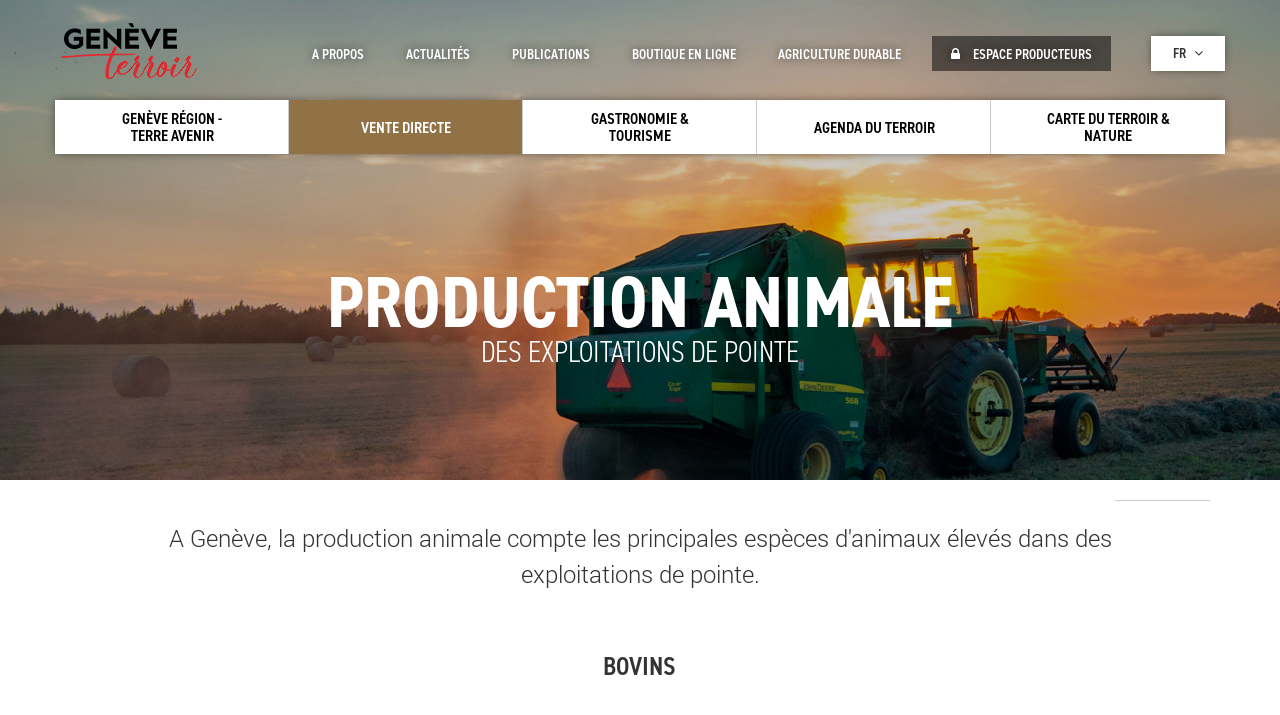

--- FILE ---
content_type: text/html; charset=UTF-8
request_url: https://www.opage.ch/fr/produits/detail/1075
body_size: 9947
content:
<!DOCTYPE html>
 <html lang="fr" dir="ltr">
   <head>
    <meta charset="utf-8">
    <meta name="viewport" content="width=device-width, initial-scale=1">
    <meta http-equiv="X-UA-Compatible" content="IE=edge">
    <meta name="viewport" content="width=device-width, initial-scale=1">
    <meta name="description" content="">
    <meta name="og:description" content="" />
    <meta property="og:title" content="Production animale | Genève Terroir - Le portail du terroir genevois" />
    <meta property="og:type" content="" />
    <meta name="facebook-domain-verification" content="8315203kmxfkrcsgp3owue5blj2iyi" />
        

    <!-- <meta charset="utf-8" />
<script async src="https://www.googletagmanager.com/gtag/js?id=G-Q27VN2SWS3"></script>
<script>window.dataLayer = window.dataLayer || [];function gtag(){dataLayer.push(arguments)};gtag("js", new Date());gtag("set", "developer_id.dMDhkMT", true);gtag("config", "G-Q27VN2SWS3", {"groups":"default","page_placeholder":"PLACEHOLDER_page_location"});</script>
<meta name="Generator" content="Drupal 10 (https://www.drupal.org)" />
<meta name="MobileOptimized" content="width" />
<meta name="HandheldFriendly" content="true" />
<meta name="viewport" content="width=device-width, initial-scale=1.0" />
<link rel="icon" href="/core/misc/favicon.ico" type="image/vnd.microsoft.icon" />
 -->
    <title>Production animale | Genève Terroir - Le portail du terroir genevois</title>
    <link rel="stylesheet" media="all" href="/modules/custom/tools/three_part_libraries/assets/css/bootstrap/bootstrap.min.css?t7prus" />
<link rel="stylesheet" media="all" href="https://maxcdn.bootstrapcdn.com/font-awesome/4.5.0/css/font-awesome.min.css" />
<link rel="stylesheet" media="all" href="//fonts.googleapis.com/icon?family=Material+Icons" />
<link rel="stylesheet" media="all" href="/core/modules/system/css/components/align.module.css?t7prus" />
<link rel="stylesheet" media="all" href="/core/modules/system/css/components/fieldgroup.module.css?t7prus" />
<link rel="stylesheet" media="all" href="/core/modules/system/css/components/container-inline.module.css?t7prus" />
<link rel="stylesheet" media="all" href="/core/modules/system/css/components/clearfix.module.css?t7prus" />
<link rel="stylesheet" media="all" href="/core/modules/system/css/components/details.module.css?t7prus" />
<link rel="stylesheet" media="all" href="/core/modules/system/css/components/hidden.module.css?t7prus" />
<link rel="stylesheet" media="all" href="/core/modules/system/css/components/item-list.module.css?t7prus" />
<link rel="stylesheet" media="all" href="/core/modules/system/css/components/js.module.css?t7prus" />
<link rel="stylesheet" media="all" href="/core/modules/system/css/components/nowrap.module.css?t7prus" />
<link rel="stylesheet" media="all" href="/core/modules/system/css/components/position-container.module.css?t7prus" />
<link rel="stylesheet" media="all" href="/core/modules/system/css/components/reset-appearance.module.css?t7prus" />
<link rel="stylesheet" media="all" href="/core/modules/system/css/components/resize.module.css?t7prus" />
<link rel="stylesheet" media="all" href="/core/modules/system/css/components/system-status-counter.css?t7prus" />
<link rel="stylesheet" media="all" href="/core/modules/system/css/components/system-status-report-counters.css?t7prus" />
<link rel="stylesheet" media="all" href="/core/modules/system/css/components/system-status-report-general-info.css?t7prus" />
<link rel="stylesheet" media="all" href="/core/modules/system/css/components/tablesort.module.css?t7prus" />
<link rel="stylesheet" media="all" href="/modules/custom/front/opage_snippet/assets/css/producteurs.css?t7prus" />
<link rel="stylesheet" media="all" href="/modules/custom/front/opage_snippet/assets/css/produits.css?t7prus" />
<link rel="stylesheet" media="all" href="/modules/custom/front/opage_snippet/assets/css/gites.css?t7prus" />
<link rel="stylesheet" media="all" href="/modules/custom/front/opage_snippet/assets/css/ambassadeurs.css?t7prus" />
<link rel="stylesheet" media="all" href="/modules/custom/front/opage_layout/assets/css/custom.css?t7prus" />
<link rel="stylesheet" media="all" href="/modules/custom/front/opage_layout/assets/css/footer.css?t7prus" />
<link rel="stylesheet" media="all" href="/modules/custom/front/opage_layout/assets/css/header.css?t7prus" />
<link rel="stylesheet" media="all" href="/modules/custom/front/opage_produits/assets/css/detail.css?t7prus" />
<link rel="stylesheet" media="all" href="/modules/custom/front/opage_search/assets/css/search_block.css?t7prus" />
<link rel="stylesheet" media="all" href="https://fonts.googleapis.com/css?family=Roboto:300,400,500,700" />
<link rel="stylesheet" media="all" href="https://fonts.googleapis.com/css?family=Roboto+Slab:400,700,300" />
<link rel="stylesheet" media="all" href="/themes/custom/opage/css/style.css?t7prus" />

    
        <link rel="icon" href="/themes/custom/opage/img/favicon.ico" />

    <script src="https://use.typekit.net/ghb4suf.js"></script>
    <script>try{Typekit.load({ async: true });}catch(e){}</script>
    <script>
      function launchGA() {
        const t = document.getElementsByTagName("script")[0];
        const e = document.createElement("script");
        e.async = true;
        e.src = "https://www.googletagmanager.com/gtag/js?id=G-781JXB1D4S";
        t.parentNode.insertBefore(e, t);
        window.dataLayer = window.dataLayer || [];

        function gtag() {
          dataLayer.push(arguments);
        }

        gtag("js", new Date());
        gtag("config", "G-781JXB1D4S");
      }
    </script>
    <!-- Xandr Universal Pixel - Initialization (include only once per page) -->
    <script>
      function launchX() {
        !function (e, i) {
          if (!e.pixie) {
            var n = e.pixie = function (e, i, a) {
              n.actionQueue.push({action: e, actionValue: i, params: a})
            };
            n.actionQueue = [];
            var a = i.createElement("script");
            a.async = !0, a.src = "//acdn.adnxs.com/dmp/up/pixie.js";
            var t = i.getElementsByTagName("head")[0];
            t.insertBefore(a, t.firstChild)
          }
        }(window, document);
        pixie('init', 'cb4716ca-222b-45bf-b98d-a829107125d0');
      }
    </script>

    <!-- Xandr Universal Pixel - PageView Event -->
    <script>
      pixie('event', 'PageView');
    </script>
    <!-- Facebook Pixel Code -->
    <script>
      function launchFB() {
        !function (f, b, e, v, n, t, s) {
          if (f.fbq) return;
          n = f.fbq = function () {
            n.callMethod ?
              n.callMethod.apply(n, arguments) : n.queue.push(arguments)
          };
          if (!f._fbq) f._fbq = n;
          n.push = n;
          n.loaded = !0;
          n.version = '2.0';
          n.queue = [];
          t = b.createElement(e);
          t.async = !0;
          t.src = v;
          s = b.getElementsByTagName(e)[0];
          s.parentNode.insertBefore(t, s)
        }(window, document, 'script',
          'https://connect.facebook.net/en_US/fbevents.js');
        fbq('init', '363584138624677');
        fbq('init', '992608874924822');
        fbq('track', 'PageView');
      }
    </script>
    <!-- End Facebook Pixel Code -->
    <!-- Axeptio on coookie consent -->
    <script>
      void 0 === window._axcb && (window._axcb = []);
      window._axcb.push(function(axeptio) {
        axeptio.on("cookies:complete", function(choices) {
          if(choices.facebook_pixel) {
            launchFB();
          }
          if(choices.google_analytics) {
            launchGA();
          }
          if(choices.xandr) {
            launchX();
          }
        });
      });
    </script>
  </head>
  <body>
    
  <div class="opage-template">
        <div id="page">
              <div class="dialog-off-canvas-main-canvas" data-off-canvas-main-canvas>
    <div id="page">
	<div id="header">
		<div class="header_content ">
			<div class="container">
				<div class="row">
											<div class="col-md-12">
				<a href="/fr" class="logo"></a>
	
	<div class="menu_mobile_open"><i class="fa fa-bars" aria-hidden="true"></i></div>
	<div class="menu_mobile">
		<div class="menu_mobile_close"><i class="fa fa-close" aria-hidden="true"></i></div>
		<div class="menu_mobile_content">
			              <ul class="menu_principal">
                      <li class=" has-child">
                            <a href="/fr/marque-de-garantie-grta-info/2443" data-drupal-link-system-path="node/2443">            <span>Genève Région - Terre Avenir</span>
          </a>
                      <div class="sub">
              <i class="fa fa-angle-down down"></i>
              <i class="fa fa-angle-up up"></i>
            </div>
                   

                                <ul>
                      <li class=" ">
                            <a href="https://geneveterroir.ch/fr/marque-de-garantie-grta-info/2443">            <i class="fa fa-angle-right"></i> La marque de garantie GRTA
          </a>
        

              </li>
                  <li class=" ">
                            <a href="/fr/la-plateforme-grta-et-la-restauration/4624" data-drupal-link-system-path="node/4624">            <i class="fa fa-angle-right"></i> La Plateforme GRTA et la restauration
          </a>
        

              </li>
                  <li class=" ">
                            <a href="https://geneveterroir.ch/fr/marque-de-garantie-grta-produits/2444">            <i class="fa fa-angle-right"></i> Obtenir la marque de garantie produits
          </a>
        

              </li>
                  <li class=" ">
                            <a href="/fr/campagne-attends-jtexplique/4870" data-drupal-link-system-path="node/4870">            <i class="fa fa-angle-right"></i> Campagne &quot;Attends j&#039;t&#039;explique&quot;
          </a>
        

              </li>
                  <li class=" ">
                            <a href="/fr/actualite-de-la-marque/5662" data-drupal-link-system-path="node/5662">            <i class="fa fa-angle-right"></i> Actualité de la marque
          </a>
        

              </li>
        </ul>
  
              </li>
                  <li class="is-active has-child">
                            <a href="/fr/vente" data-drupal-link-system-path="search">            <span>Vente directe</span>
          </a>
                      <div class="sub">
              <i class="fa fa-angle-down down"></i>
              <i class="fa fa-angle-up up"></i>
            </div>
                   

                                <ul>
                      <li class=" has-child">
                            <a href="https://geneveterroir.ch/fr/points-de-vente-de-produits-du-terroir/4775">            <i class="fa fa-angle-right"></i> Points de vente terroir
          </a>
        

                                <ul>
                      <li class=" ">
                            <a href="/fr/activites/march-la-ferme/1054" data-drupal-link-system-path="activites/march-la-ferme/1054">            <i class="fa fa-angle-right"></i> Marchés à la ferme
          </a>
        

              </li>
                  <li class=" ">
                            <a href="/fr/activites/libre-service-et-distributeurs-7j-7/1050" data-drupal-link-system-path="activites/libre-service-et-distributeurs-7j-7/1050">            <i class="fa fa-angle-right"></i> Self-service et distributeur
          </a>
        

              </li>
                  <li class=" ">
                            <a href="/fr/activites/auto-cueillette/1041" data-drupal-link-system-path="activites/auto-cueillette/1041">            <i class="fa fa-angle-right"></i> Auto-cueillette
          </a>
        

              </li>
                  <li class=" ">
                            <a href="/fr/activites/epicerie-du-terroir/1052" data-drupal-link-system-path="activites/epicerie-du-terroir/1052">            <i class="fa fa-angle-right"></i> Epiceries du Terroir
          </a>
        

              </li>
                  <li class=" ">
                            <a href="/fr/activites/marchs/1055" data-drupal-link-system-path="activites/marchs/1055">            <i class="fa fa-angle-right"></i> Marchés 
          </a>
        

              </li>
                  <li class=" ">
                            <a href="/fr/activites/paniers-contractuels/1038" data-drupal-link-system-path="activites/paniers-contractuels/1038">            <i class="fa fa-angle-right"></i> Paniers contractuels
          </a>
        

              </li>
                  <li class=" ">
                            <a href="/fr/activites/panier-du-terroir/1058" data-drupal-link-system-path="activites/panier-du-terroir/1058">            <i class="fa fa-angle-right"></i> Paniers du Terroir
          </a>
        

              </li>
                  <li class=" ">
                            <a href="/fr/activites/vente-en-ligne-produits-du-terroir/1128" data-drupal-link-system-path="activites/vente-en-ligne-produits-du-terroir/1128">            <i class="fa fa-angle-right"></i> Vente en ligne 
          </a>
        

              </li>
        </ul>
  
              </li>
                  <li class="is-active has-child">
                            <a href="/fr/vente" data-drupal-link-system-path="search">            <i class="fa fa-angle-right"></i> Producteurs
          </a>
        

                                <ul>
                      <li class=" ">
                            <a href="/fr/produits/detail/956" data-drupal-link-system-path="produits/detail/956">            <i class="fa fa-angle-right"></i> Légumes
          </a>
        

              </li>
                  <li class=" ">
                            <a href="/fr/produits/detail/1074" title="Grandes cultures" data-drupal-link-system-path="produits/detail/1074">            <i class="fa fa-angle-right"></i> Grandes cultures
          </a>
        

              </li>
                  <li class=" ">
                            <a href="/fr/produits/detail/911" data-drupal-link-system-path="produits/detail/911">            <i class="fa fa-angle-right"></i> Fruits
          </a>
        

              </li>
                  <li class=" ">
                            <a href="/fr/produits/detail/909" title="Fleurs" data-drupal-link-system-path="produits/detail/909">            <i class="fa fa-angle-right"></i> Fleurs/arbres
          </a>
        

              </li>
                  <li class="is-active ">
                            <a href="/fr/produits/detail/1075" title="Production animale" data-drupal-link-system-path="produits/detail/1075" class="is-active" aria-current="page">            <i class="fa fa-angle-right"></i> Production animale
          </a>
        

              </li>
        </ul>
  
              </li>
                  <li class=" has-child">
                            <a href="/fr/vins/4563" data-drupal-link-system-path="node/4563">            <i class="fa fa-angle-right"></i> Vins
          </a>
        

                                <ul>
                      <li class=" ">
                            <a href="/fr/vins/4563" data-drupal-link-system-path="node/4563">            <i class="fa fa-angle-right"></i> Découvrez
          </a>
        

              </li>
                  <li class=" ">
                            <a href="/fr/vins/4581" data-drupal-link-system-path="node/4581">            <i class="fa fa-angle-right"></i> Les producteurs
          </a>
        

              </li>
                  <li class=" ">
                            <a href="/fr/vins/4572" data-drupal-link-system-path="node/4572">            <i class="fa fa-angle-right"></i> Histoire
          </a>
        

              </li>
                  <li class=" ">
                            <a href="/fr/vins/4575" data-drupal-link-system-path="node/4575">            <i class="fa fa-angle-right"></i> Cépages
          </a>
        

              </li>
                  <li class=" ">
                            <a href="/fr/concours/liste" data-drupal-link-system-path="concours/liste">            <i class="fa fa-angle-right"></i> Concours
          </a>
        

              </li>
                  <li class=" ">
                            <a href="/fr/esprit-de-geneve" data-drupal-link-system-path="node/4973">            <i class="fa fa-angle-right"></i> Esprit de Genève
          </a>
        

              </li>
        </ul>
  
              </li>
        </ul>
  
              </li>
                  <li class=" has-child">
                            <a href="/fr/ambassadeurs-du-terroir/4547" title="Gastronomie &amp; Loisirs" data-drupal-link-system-path="node/4547">            <span>Gastronomie &amp; Tourisme</span>
          </a>
                      <div class="sub">
              <i class="fa fa-angle-down down"></i>
              <i class="fa fa-angle-up up"></i>
            </div>
                   

                                <ul>
                      <li class=" ">
                            <a href="/fr/ambassadeurs-du-terroir/4547" data-drupal-link-system-path="node/4547">            <i class="fa fa-angle-right"></i> Restaurants Ambassadeurs du Terroir
          </a>
        

              </li>
                  <li class=" ">
                            <a href="https://geneveterroir.ch/fr/activites/traiteur-du-terroir/1403">            <i class="fa fa-angle-right"></i> Traiteurs du Terroir
          </a>
        

              </li>
                  <li class=" ">
                            <a href="/fr/activites/brunch/1043" data-drupal-link-system-path="activites/brunch/1043">            <i class="fa fa-angle-right"></i> Brunch à la campagne
          </a>
        

              </li>
                  <li class=" ">
                            <a href="/fr/activites/tables-d-htes/1063" data-drupal-link-system-path="activites/tables-d-htes/1063">            <i class="fa fa-angle-right"></i> Tables d&#039;hôtes
          </a>
        

              </li>
                  <li class=" ">
                            <a href="/fr/activites/detail/1044" data-drupal-link-system-path="activites/detail/1044">            <i class="fa fa-angle-right"></i> Chambres d’hôtes
          </a>
        

              </li>
                  <li class=" ">
                            <a href="/fr/balade-viticole/4549" data-drupal-link-system-path="node/4549">            <i class="fa fa-angle-right"></i> Balade Viticole
          </a>
        

              </li>
                  <li class=" ">
                            <a href="https://geneveterroir.ch/fr/activites/a-l-emporter/1393">            <i class="fa fa-angle-right"></i> A l&#039;emporter
          </a>
        

              </li>
        </ul>
  
              </li>
                  <li class=" has-child">
                            <a href="/fr/agenda-terroir/liste" data-drupal-link-system-path="agenda-terroir/liste">            <span>Agenda du Terroir</span>
          </a>
                      <div class="sub">
              <i class="fa fa-angle-down down"></i>
              <i class="fa fa-angle-up up"></i>
            </div>
                   

                                <ul>
                      <li class=" ">
                            <a href="/fr/agenda-terroir/liste/577" data-drupal-link-system-path="agenda-terroir/liste/577">            <i class="fa fa-angle-right"></i> Cours
          </a>
        

              </li>
                  <li class=" ">
                            <a href="/fr/agenda-terroir/liste/579" data-drupal-link-system-path="agenda-terroir/liste/579">            <i class="fa fa-angle-right"></i> Visites
          </a>
        

              </li>
                  <li class=" ">
                            <a href="/fr/agenda-terroir/liste/578" data-drupal-link-system-path="agenda-terroir/liste/578">            <i class="fa fa-angle-right"></i> Evénements
          </a>
        

              </li>
        </ul>
  
              </li>
                  <li class=" ">
                            <a href="/fr/carte" data-drupal-link-system-path="map">            <span>Carte du terroir &amp; nature</span>
          </a>
                  

              </li>
        </ul>
  


			<div class="more">
				<div class="see_more">Plus <i class="fa fa-angle-down" aria-hidden="true"></i></div>
				<div class="content_more">
					          <ul class="menu_secondaire"> 
                    <li>
          

                    <a href="/fr/propos/4609" data-drupal-link-system-path="node/4609">            A propos
          </a>
      </li>
              <li>
          

                    <a href="/fr/actualites/liste" data-drupal-link-system-path="actualites/liste">            Actualités
          </a>
      </li>
              <li>
          

                    <a href="/fr/publications/liste" data-drupal-link-system-path="publications/liste">            Publications
          </a>
      </li>
              <li>
          

                    <a href="https://www.geneveterroir.ch/fr/boutique-en-ligne/4773">            Boutique en ligne
          </a>
      </li>
              <li>
          

                    <a href="https://agriculture-durable-geneve.ch">            agriculture durable
          </a>
      </li>
              <li>
          

                    <a href="/fr/producteurs/acces" data-drupal-link-system-path="producteurs/acces">            <i class="fa fa-lock" aria-hidden="true"></i> Espace producteurs
          </a>
      </li>
        </ul>
  



																<div class="langues">
							<div class="current">fr <i class="fa fa-angle-down" aria-hidden="true"></i></div>
							<ul class="language">
																	<li><a href="https://www.opage.ch/fr" class="is-active">fr</a></li>
																	<li><a href="https://www.opage.ch/de" class="">de</a></li>
																	<li><a href="https://www.opage.ch/en" class="">en</a></li>
															</ul>
						</div>
										<div class="clearfix"></div>
				</div>
			</div>
		</div>
	</div>
</div>

									</div>
			</div>
		</div>
	</div>
		<div id="bandeau" class=" "
		>
		<div class="centre">
			<div class="zone">
									<div class="titre1">Production animale</div>
					<div class="titre2">Des exploitations de pointe</div>
							</div>

		</div>
	</div>
	



	<div id="interne" class=" ">
				<div class="interne_content">
			<div class="container">
				<div class="row">
					<div class="col-md-12">
						  <div>
    <div data-drupal-messages-fallback class="hidden"></div><div id="produits_detail">
	<div class="row ">
                            <div class="description col-md-12">
            <style type="text/css">p{
		font-size: 18px;
		line-height: 30px;
		font-weight: 300;
	}

	img{
		padding: 15px 0;
	}

	.textRight{
		text-align: right;
	}

	.textCenter{
		text-align: center;
	}

	.textLeft{
		text-align: left;
	}

	.space{
		height: 80px;
	}

	.smallSpace{
		height: 40px;
	}

	.blocKey{
		border: 1px solid #cccccc;
		padding: 40px 30px;
		height: 280px;
	}

	.blocKey span{
		font-size: 46px;
		color: #aa8551;
		font-weight: 600;
	}

	.textSmall{
		font-size: 13px;
		line-height: 21px;
		color: #333333;
		font-weight: 200;
	}

	.marginBloc{
		margin: 0 15px;
	}


	.anchorList ul{
		list-style-type: none  !important;
	}

	.anchorList ul li{
		list-style-type: none !important;
		border-bottom: 1px solid rgba(170, 133, 81, 0.2);
		padding: 10px 0;
	}

	.anchorList ul :last-child{
		border-bottom: none;
	}

	.blocList{
		border: 1px solid #cccccc;
		display: inline-block;
		padding-left: 0;
		padding-right: 0;
	}

	.marginBottom{
		margin-bottom: 60px;
	}

	.summary{
	    padding: 10px 0 40px 0;
	}

	hr{
	    margin: 0;
	}

	h2{
		padding: 60px 0 20px;
	}

	h5{
		font-weight: 600;
		text-transform: uppercase;
		font-size: 18px;
	}

	.lienBtn a{
		border: 1px solid #aa8551;
		padding: 9px 10px;
		display: inline-block;
		text-transform: uppercase;
		font-size: 14px;
		font-weight: 300;
		color: #aa8551;		
	    -webkit-transition: all 500ms;
	    -moz-transition: all 500ms;
	    -ms-transition: all 500ms;
	    -o-transition: all 500ms;
	    transition: all 500ms;
	    margin: 20px 10px;
	}

	.lienBtn a:hover{
		background-color: #aa8551;
		border:1px solid transparent;
		color: #ffffff;
	}

	.lienBtnBig a{
		background-color: #aa8551;
		border:1px solid transparent;
		padding: 15px;
		display: inline-block;
		text-transform: uppercase;
		font-size: 14px;
		font-weight: 300;
		color: #ffffff;		
	    -webkit-transition: all 500ms;
	    -moz-transition: all 500ms;
	    -ms-transition: all 500ms;
	    -o-transition: all 500ms;
	    transition: all 500ms;
	    margin: 0px 10px 20px;
	}

	.lienBtnBig a:hover{
		border: 1px solid #aa8551;
		background-color: transparent;
		color: #aa8551;
	}
	

	.lienPage a{
		border-bottom: 1px solid #aa8551;
		padding: 9px 10px;
		display: inline-block;
		text-transform: uppercase;
		font-size: 14px;
		font-weight: 300;
		color: #aa8551;		
	    -webkit-transition: all 500ms;
	    -moz-transition: all 500ms;
	    -ms-transition: all 500ms;
	    -o-transition: all 500ms;
	    transition: all 500ms;
	    margin: 20px 10px 40px;
	}

	.lienPage a .btnActive{
		background-color: #aa8551;
		border-bottom:none;
		font-weight: 600;
	}

	.noBottom{
		margin-bottom: 0 !important;
		padding-bottom: 0 !important;
	}

	@media screen and (max-width: 991px) {
		.textRight{
			text-align: left;
		}

		.marginBloc{
			margin: 15px 0;
		}

		.blocKey{
			border: 1px solid #cccccc;
			padding: 40px 30px;
			height: 250px;
		}

		.summary{
			font-size: 18px;
			line-height: 28px;
			text-align: left;
		}

		h2{
			text-align: left;
		}

		p{
			text-align: left;
		}

		.addBorder{
			border-bottom: 1px solid rgba(170, 133, 81, 0.2) !important;
		}

		.no-padding-bottom{
			padding-bottom: 0 !important;
		}
	}
</style><!-- CONTENU DE LA PAGE --><div class="summary col-md-offset-1 col-md-10" style="text-align:center;">A Genève, la production animale compte les principales espèces d'animaux élevés dans des exploitations de pointe.</div><div class="col-md-10 col-md-offset-1 col-xs-12"><div class="col-md-8 col-md-offset-2 col-xs-12"><div class="col-xs-12 textCenter"><h3>Bovins</h3><p>On élève des races de vaches laitières et des races de vaches allaitantes. Les premières, élevées pour leur lait sont très vite séparées de leurs petits afin de permettre la traite. Une vache laitière peut donner jusqu'à 9'000 litres par lactation (période de 305 jours). Les secondes désignent des races de vaches à viande qui ne sont pas soumises à la traite. Elles allaitent leurs veaux.</p><h3>Porcins</h3><p>Près de 3400 porcs sont élevés chaque année dans le canton de Genève. On y retrouve diverses races comme le grand porc blanc ou le fameux porc laineux, très apprécié pour sa viande savoureuse et qui se prête particulièrement à la détention en plein air grâce à sa toison épaisse. Le porc genevois est réputé au-delà des frontières du canton, comme le porc de Jussy devenu un gage de qualité reconnu.</p><p>Le porc est l'ingrédient de base de la fameuse <a href="https://www.aop-igp.ch/fr/longeole-igp" target="_blank">Longeole IGP</a>, une des grandes spécialités du canton de Genève. Cette saucisse, dont la production principale se situe en période hivernale, se compose de viande de porc, de lard de bajoues et/ou de nuque ainsi que de couenne crue. Les épices de base sont les graines de fenouil entières et le poivre blanc moulu. La zone géographique de transformation et d'élaboration de la Longeole est le canton de Genève.</p><p><a href="/sites/default/files/imce/Liste%20boucherie%20Longeole%20IGP.pdf">Retrouvez la liste des bouchers certifiés</a> qui produisent la Longeole dans le canton de Genève.</p></div><div class="col-xs-12 textCenter"><h3>Ovins</h3><p>Dans la campagne genevoise, on dénombre 2'000 moutons. Même si on l'élève principalement pour sa viande, différents autres produits sont dérivés de l'élevage de mouton. On fabrique notamment des yogourts et des fromages avec le lait des brebis et des habits, des duvets ainsi que des matériaux d'isolation avec la laine.</p><p>Près de 200 chèvres issues de différentes races peuplent également le territoire genevois. En Suisse les chèvres sont principalement élevées pour le lait. A Genève, on fabrique différentes sortes de fromages ainsi que du savon à base de lait de chèvre. La viande de chèvre et les cabris (à Pâques) sont également des produits que l'on peut trouver dans le canton de Genève.</p></div><div class="col-xs-12 textCenter"><h3>Volailles</h3><p>La Basse-cour Carougeoise réunit des passionnés qui élèvent différentes espèces telles que la poule, le canard, l'oie, le pigeon et le lapin. Chaque année, elle organise une exposition d'aviculture à la place de la Sardaigne.</p><p>A Genève, on trouve également des élevages de poulet, dont le poulet "Marsillon" plus communément appelé "cou nu noir". Cette race est élevée pour sa viande d'une grande qualité.</p></div><div class="col-xs-12 textCenter"><h3>Abeilles</h3><p>Plus de 1500 colonies d'abeilles sont recensées à Genève. Le miel est le produit le plus connu de la ruche.</p></div><div class="col-xs-12 textCenter"><h3>Bisons et wapitis</h3><p>Sur la rive droite du lac, à Collex-Bossy, se trouvent deux élevages d'animaux peu communs originaires d'Amérique du Nord: les bisons et les wapitis.<br>Savoureuse et tendre, la viande de bison est une chair très maigre appréciée des nutritionnistes.<br>Le Wapiti est l'un des plus grands cervidés. Sa viande est fine, peu grasse et possède un goût prononcé.</p></div></div></div><div class="col-xs-12 space">&nbsp;</div><hr><div class="col-xs-12 smallSpace">&nbsp;</div>
            </div>
        
      
                            
                    <div class="clearfix"></div>
            <div class="description col-md-12">
            <h3>Production animale</h3>
            </div>
                        <div class="produits">
                                <div class="produit col-xs-6  col-md-2 nopadding">
                    <a href="/fr/produits/agneau/1016" class="block">
                        <span>
                        Agneau
                        </span>
                    </a>
                </div>
                                <div class="produit col-xs-6  col-md-2 nopadding">
                    <a href="/fr/produits/beurre-au-lait-de-bufflonne/1325" class="block">
                        <span>
                        Beurre au lait de bufflonne
                        </span>
                    </a>
                </div>
                                <div class="produit col-xs-6  col-md-2 nopadding">
                    <a href="/fr/produits/boeuf/1017" class="block">
                        <span>
                        Boeuf
                        </span>
                    </a>
                </div>
                                <div class="produit col-xs-6  col-md-2 nopadding">
                    <a href="/fr/produits/charcuterie/879" class="block">
                        <span>
                        Charcuterie
                        </span>
                    </a>
                </div>
                                <div class="produit col-xs-6  col-md-2 nopadding">
                    <a href="/fr/produits/charcuterie-de-boeuf/880" class="block">
                        <span>
                        Charcuterie de boeuf
                        </span>
                    </a>
                </div>
                                <div class="produit col-xs-6  col-md-2 nopadding">
                    <a href="/fr/produits/charcuterie-de-porc/881" class="block">
                        <span>
                        Charcuterie de porc
                        </span>
                    </a>
                </div>
                                <div class="produit col-xs-6  col-md-2 nopadding">
                    <a href="/fr/produits/creme-au-lait-de-bufflonne/1326" class="block">
                        <span>
                        Crème au lait de bufflonne
                        </span>
                    </a>
                </div>
                                <div class="produit col-xs-6  col-md-2 nopadding">
                    <a href="/fr/produits/fromage/1008" class="block">
                        <span>
                        Fromage
                        </span>
                    </a>
                </div>
                                <div class="produit col-xs-6  col-md-2 nopadding">
                    <a href="/fr/produits/fromage-de-chevre/1121" class="block">
                        <span>
                        Fromage de chèvre
                        </span>
                    </a>
                </div>
                                <div class="produit col-xs-6  col-md-2 nopadding">
                    <a href="/fr/produits/glaces/1430" class="block">
                        <span>
                        Glaces
                        </span>
                    </a>
                </div>
                                <div class="produit col-xs-6  col-md-2 nopadding">
                    <a href="/fr/produits/glaces-au-lait-de-bufflone/1420" class="block">
                        <span>
                        Glaces au lait de bufflone
                        </span>
                    </a>
                </div>
                                <div class="produit col-xs-6  col-md-2 nopadding">
                    <a href="/fr/produits/hydromel/942" class="block">
                        <span>
                        Hydromel
                        </span>
                    </a>
                </div>
                                <div class="produit col-xs-6  col-md-2 nopadding">
                    <a href="/fr/produits/lait/1009" class="block">
                        <span>
                        Lait
                        </span>
                    </a>
                </div>
                                <div class="produit col-xs-6  col-md-2 nopadding">
                    <a href="/fr/produits/lait-cru/1256" class="block">
                        <span>
                        Lait cru
                        </span>
                    </a>
                </div>
                                <div class="produit col-xs-6  col-md-2 nopadding">
                    <a href="/fr/produits/lait-frais-de-bufflone/1324" class="block">
                        <span>
                        Lait frais de bufflone
                        </span>
                    </a>
                </div>
                                <div class="produit col-xs-6  col-md-2 nopadding">
                    <a href="/fr/produits/lait-pasteurise-de-bufflonne/1327" class="block">
                        <span>
                        Lait pasteurisé de bufflonne
                        </span>
                    </a>
                </div>
                                <div class="produit col-xs-6  col-md-2 nopadding">
                    <a href="/fr/produits/longeole/1436" class="block">
                        <span>
                        Longeole
                        </span>
                    </a>
                </div>
                                <div class="produit col-xs-6  col-md-2 nopadding">
                    <a href="/fr/produits/miel/977" class="block">
                        <span>
                        Miel
                        </span>
                    </a>
                </div>
                                <div class="produit col-xs-6  col-md-2 nopadding">
                    <a href="/fr/produits/mouton/1022" class="block">
                        <span>
                        Mouton
                        </span>
                    </a>
                </div>
                                <div class="produit col-xs-6  col-md-2 nopadding">
                    <a href="/fr/produits/mozzarella-au-lait-de-bufflone/1419" class="block">
                        <span>
                        Mozzarella au lait de bufflone
                        </span>
                    </a>
                </div>
                                <div class="produit col-xs-6  col-md-2 nopadding">
                    <a href="/fr/produits/melange-pour-fondue/1429" class="block">
                        <span>
                        Mélange pour fondue
                        </span>
                    </a>
                </div>
                                <div class="produit col-xs-6  col-md-2 nopadding">
                    <a href="/fr/produits/oeufs/990" class="block">
                        <span>
                        Oeufs
                        </span>
                    </a>
                </div>
                                <div class="produit col-xs-6  col-md-2 nopadding">
                    <a href="/fr/produits/oeufs-d-oie/1254" class="block">
                        <span>
                        Oeufs d&#039;oie
                        </span>
                    </a>
                </div>
                                <div class="produit col-xs-6  col-md-2 nopadding">
                    <a href="/fr/produits/poissons-du-lac/1006" class="block">
                        <span>
                        Poissons du lac
                        </span>
                    </a>
                </div>
                                <div class="produit col-xs-6  col-md-2 nopadding">
                    <a href="/fr/produits/porc/1023" class="block">
                        <span>
                        Porc
                        </span>
                    </a>
                </div>
                                <div class="produit col-xs-6  col-md-2 nopadding">
                    <a href="/fr/produits/poules-a-bouillir/1421" class="block">
                        <span>
                        Poules à bouillir
                        </span>
                    </a>
                </div>
                                <div class="produit col-xs-6  col-md-2 nopadding">
                    <a href="/fr/produits/poulet/1024" class="block">
                        <span>
                        Poulet
                        </span>
                    </a>
                </div>
                                <div class="produit col-xs-6  col-md-2 nopadding">
                    <a href="/fr/produits/produits-de-la-ruche-ex-gelee-royale-pollen/983" class="block">
                        <span>
                        Produits de la ruche (ex. gelée royale, pollen)
                        </span>
                    </a>
                </div>
                                <div class="produit col-xs-6  col-md-2 nopadding">
                    <a href="/fr/produits/produits-laitiers/1007" class="block">
                        <span>
                        Produits laitiers
                        </span>
                    </a>
                </div>
                                <div class="produit col-xs-6  col-md-2 nopadding">
                    <a href="/fr/produits/raclette/1427" class="block">
                        <span>
                        Raclette
                        </span>
                    </a>
                </div>
                                <div class="produit col-xs-6  col-md-2 nopadding">
                    <a href="/fr/produits/saucisse/882" class="block">
                        <span>
                        Saucisse
                        </span>
                    </a>
                </div>
                                <div class="produit col-xs-6  col-md-2 nopadding">
                    <a href="/fr/produits/saucisse-seche-fumee/884" class="block">
                        <span>
                        Saucisse sèche fumée
                        </span>
                    </a>
                </div>
                                <div class="produit col-xs-6  col-md-2 nopadding">
                    <a href="/fr/produits/tomme/1428" class="block">
                        <span>
                        Tomme
                        </span>
                    </a>
                </div>
                                <div class="produit col-xs-6  col-md-2 nopadding">
                    <a href="/fr/produits/viande/1015" class="block">
                        <span>
                        Viande
                        </span>
                    </a>
                </div>
                                <div class="produit col-xs-6  col-md-2 nopadding">
                    <a href="/fr/produits/volaille/1025" class="block">
                        <span>
                        Volaille
                        </span>
                    </a>
                </div>
                                <div class="produit col-xs-6  col-md-2 nopadding">
                    <a href="/fr/produits/yogourt/1010" class="block">
                        <span>
                        Yogourt
                        </span>
                    </a>
                </div>
                                <div class="produit col-xs-6  col-md-2 nopadding">
                    <a href="/fr/produits/yogourt-de-brebis/1346" class="block">
                        <span>
                        Yogourt de brebis
                        </span>
                    </a>
                </div>
                                <div class="clearfix"></div>
            </div>
            </div>
</div>

  </div>

					</div>
				</div>
			</div>
		</div>
	</div>
		<div id="search_interne">
		<div class="container">
			<div class="row">
				<div class="block_search">
					<div class="col-md-8 search nopadding">
						<div class="col-md-11 nopadding">
							
<div id="search_block">
	<div class="big_title">vente directe :</div>

	<ul class="categorie">
		<li><a data-id="producteurs" href="#" data-url="https://www.opage.ch/fr/ajax_search/producteurs" data-search="Rechercher un producteur">Producteurs</a></li>
		<li><a data-id="produits" href="#" data-url="https://www.opage.ch/fr/ajax_search/produits" data-search="Rechercher un produit">Produits</a></li>
		<li><a data-id="activites" href="#" data-url="https://www.opage.ch/fr/ajax_search/activites" data-search="Rechercher une activité">Activités</a></li>
		<li><a data-id="localites" href="#" data-url="https://www.opage.ch/fr/ajax_search/localites" data-search="Rechercher une localité">Localités</a></li>
	</ul>
	<div class="search">
		<div class="btn">
			<i class="fa fa-refresh" aria-hidden="true"></i>
			<i class="fa fa-search" aria-hidden="true"></i>
		</div>
		<input type="text" placeholder="Votre recherche..." />
	</div>
	<div class="grta choix col-md-6 nopadding">
		<div data-id="producteurs">
			<div class="item_form checkbox">
				<label>
					<input type="checkbox" value="1" />
					<div class="check"><i class="fa fa-check" aria-hidden="true"></i></div>
					Produits GRTA				</label>
			</div>
		</div>
		<div data-id="produits">
			<div class="item_form checkbox">
				<label>
					<input type="checkbox" value="1" />
					<div class="check"><i class="fa fa-check" aria-hidden="true"></i></div>
					Produits GRTA				</label>
			</div>
		</div>
	</div>
	<div class="link choix col-md-6 nopadding">
		<div data-id="producteurs"><a href="https://www.opage.ch/fr/producteurs/liste">Voir tous les producteurs</a></div>
		<div data-id="produits"><a href="https://www.opage.ch/fr/produits/liste">Voir tous les produits</a></div>
		<div data-id="activites"><a href="https://www.opage.ch/fr/activites/liste">Voir toutes les activités</a></div>
		<div data-id="localites"><a href="https://www.opage.ch/fr/localites/liste">Voir toutes les localités</a></div>
	</div>
	<div class="clearfix"></div>
</div>

						</div>
					</div>

					<div class="col-md-4  nopadding">
						<div id="label_custom">
	<div class="label_content">
		<div class="big_title">LABEL<br />Genève Région<br />Terre Avenir</div>
		<div class="text">Le Label GRTA repose sur 4 grands principes: la qualité, la proximité, la traçabilité et l’équité.</div>
		<a href="/fr/marque-de-garantie-grta-info/2443" class="see">Découvrir le label</a>
	</div>
</div>

					</div>
					<div class="clearfix"></div>
				</div>
			</div>
		</div>
	</div>
		<div id="footer">
		<div class="container">
			<div class="row">
									 <div class="col-md-12 nopadding">
 	<div class="col-md-4 nopadding">
 		<div class="title">
 			Office de Promotion<br />
 			des Produits Agricoles de Genève 		</div>
 		<div class="col-md-6 text nopadding">
 			Maison du Terroir<br />
 			Route de Soral 93<br />
 			1233 Bernex 		</div>
 		<div class="col-md-6 text nopadding">
 			Tél: 022 388 71 55<br />
 			Fax: 022 388 71 58<br />
 			<a href="mailto:info@geneveterroir.ge.ch">info@geneveterroir.ge.ch</a> 		</div>
 		 	</div>
 	<div class="col-md-4 newsletter nopadding">
 		<div class="title">
 			restez au contact de<br />
 			toute l’actualité du terroir 		</div>
 		<div class="col-md-11  text nopadding">
 			<!--a href="" class="mail">Souscrire à la newsletter</a-->
 			<div class="social">
 				<a class="facebook" href="https://www.facebook.com/GeneveTerroir/" target="_blank"><i class="fa fa-facebook" aria-hidden="true"></i></a>
 				<a class="instagram" href="https://www.instagram.com/geneveterroir/" target="_blank"><i class="fa fa-instagram" aria-hidden="true"></i></a>
 				<a class="youtube" href="https://www.youtube.com/channel/UCbloc66fZPQHGEL9PP672QA" target="_blank"><i class="fa fa-youtube" aria-hidden="true"></i></a>
 			</div>
 		</div>
 	</div>
 	<div class="col-md-4 nopadding">
 		<div class="title">
 			Téléchargez l’app Genève-Terroir<br />
 			pour votre mobile 		</div>
 		<div class="col-md-12 text nopadding">
 			<a href="https://itunes.apple.com/ch/app/gen%C3%A8ve-terroir/id427625105?l=fr&mt=8"  target="_blank"  class="app app1"></a>
 			<a href="https://play.google.com/store/apps/details?id=ch.geneveterroir.app"  target="_blank"  class="app app2"></a>
 		</div>
 	</div>
 </div>
 <div id="newsletter">
 	<div class="overlay"></div>
 	<div class="content">

 		<form class="newsletter-form" data-drupal-selector="newsletter-form" action="/fr/produits/detail/1075" method="post" id="newsletter-form" accept-charset="UTF-8">
  <div class="title">Souscrire à la newsletter</div><div class="js-form-item form-item js-form-type-textfield form-item-email js-form-item-email">
      <label for="edit-email"></label>
        <input placeholder="Votre email" data-drupal-selector="edit-email" type="text" id="edit-email" name="email" value="" size="60" maxlength="128" class="form-text" />

        </div>
<div class="g-recaptcha" data-callback="recaptchaCallback" data-sitekey="6Lc3wDQUAAAAAHp7E8LMbZqnPWhKu3bqUpY6njcs"></div><input data-drupal-selector="edit-submit" type="submit" id="edit-submit" name="op" value="Envoyer" class="button js-form-submit form-submit" />
<input autocomplete="off" data-drupal-selector="form-xolm16dl2zrfukh0fs7hvdddjx4zzrfhhoai4-gxagm" type="hidden" name="form_build_id" value="form-XolM16DL2ZRFukh0Fs7hvdDDjx4zZrFhHoaI4_GxaGM" />
<input data-drupal-selector="edit-newsletter-form" type="hidden" name="form_id" value="newsletter_form" />

</form>

 	</div>
 </div>

							</div>
		</div>
	</div>
</div>

  </div>

        </div>
    </div>
    
    <script type="application/json" data-drupal-selector="drupal-settings-json">{"path":{"baseUrl":"\/","pathPrefix":"fr\/","currentPath":"produits\/detail\/1075","currentPathIsAdmin":false,"isFront":false,"currentLanguage":"fr"},"pluralDelimiter":"\u0003","suppressDeprecationErrors":true,"google_analytics":{"account":"G-Q27VN2SWS3","trackOutbound":true,"trackMailto":true,"trackTel":true,"trackDownload":true,"trackDownloadExtensions":"7z|aac|arc|arj|asf|asx|avi|bin|csv|doc(x|m)?|dot(x|m)?|exe|flv|gif|gz|gzip|hqx|jar|jpe?g|js|mp(2|3|4|e?g)|mov(ie)?|msi|msp|pdf|phps|png|ppt(x|m)?|pot(x|m)?|pps(x|m)?|ppam|sld(x|m)?|thmx|qtm?|ra(m|r)?|sea|sit|tar|tgz|torrent|txt|wav|wma|wmv|wpd|xls(x|m|b)?|xlt(x|m)|xlam|xml|z|zip"},"ajaxTrustedUrl":{"form_action_p_pvdeGsVG5zNF_XLGPTvYSKCf43t8qZYSwcfZl2uzM":true},"user":{"uid":0,"permissionsHash":"6e7a5fc3a85b65849e5285b334a3face90d4c89d9392a17f6602d1c5e2ee9b98"}}</script>
<script src="/modules/custom/tools/three_part_libraries/assets/js/jquery/jquery-2.2.4.min.js?v=3.7.1"></script>
<script src="/sites/default/files/languages/fr_ck8xsYEcGjY9bIwN91omVkFDfjPD-I56KJRvUMPrK7s.js?t7prus"></script>
<script src="/core/misc/drupalSettingsLoader.js?v=10.5.8"></script>
<script src="/core/misc/drupal.js?v=10.5.8"></script>
<script src="/core/misc/drupal.init.js?v=10.5.8"></script>
<script src="/modules/contrib/google_analytics/js/google_analytics.js?v=10.5.8"></script>
<script src="/modules/custom/tools/three_part_libraries/assets/js/bootstrap/bootstrap.min.js?v=3.3.5"></script>
<script src="/themes/custom/opage/js/general.js?v=1.x"></script>
<script src="https://www.google.com/recaptcha/api.js"></script>
<script src="/modules/custom/front/opage_layout/assets/js/footer.js?v=1"></script>
<script src="/modules/custom/front/opage_layout/assets/js/header.js?v=1"></script>
<script src="/modules/custom/front/opage_search/assets/js/search_block.js?v=1"></script>


            <!-- Conversion Pixel - Geneve Terroir [type:Visit][subt:Visits] - DO NOT MODIFY -->
      <script src="https://secure.adnxs.com/px?id=1234464&seg=21261646,3102716,3102793&t=1" type="text/javascript"></script>
      <!-- End of Conversion Pixel -->
      <!-- Axeptio GDPR coookie consent -->
      <script>
        window.axeptioSettings = {
          clientId: "650318f6b56d5505fc8bbeb0",
          cookiesVersion: "geneveterroir-fr",
        };

        (function(d, s) {
          var t = d.getElementsByTagName(s)[0], e = d.createElement(s);
          e.async = true; e.src = "//static.axept.io/sdk.js";
          t.parentNode.insertBefore(e, t);
        })(document, "script");
      </script>
      <!-- End Axeptio GDPR coookie consent -->
  </body>
</html>


--- FILE ---
content_type: text/css; charset=utf-8
request_url: https://www.opage.ch/modules/custom/front/opage_snippet/assets/css/producteurs.css?t7prus
body_size: 518
content:
.producteurs_listing.snippet {
  border-top: 1px solid #ccc;
  margin-top: 30px;
  padding: 30px 0; }
  .producteurs_listing.snippet .head {
    position: relative; }
    .producteurs_listing.snippet .head > .subtitle {
      text-transform: uppercase;
      font-size: 24px;
      line-height: 20px;
      font-family: "din-2014-narrow",sans-serif;
      font-style: normal;
      font-weight: 300;
      color: #000000;
      padding: 0; }
    .producteurs_listing.snippet .head > .title {
      text-transform: uppercase;
      font-size: 32px;
      line-height: 36px;
      font-family: "din-2014-narrow",sans-serif;
      font-style: normal;
      font-weight: 600;
      color: #000000;
      padding: 0; }
    .producteurs_listing.snippet .head > a {
      font-family: "din-2014-narrow",sans-serif;
      font-style: normal;
      font-weight: 400;
      padding: 10px 8px;
      text-transform: uppercase;
      text-decoration: none;
      font-size: 16px;
      -webkit-transition: all 500ms;
      -moz-transition: all 500ms;
      -ms-transition: all 500ms;
      -o-transition: all 500ms;
      transition: all 500ms;
      display: inline-block;
      position: absolute;
      top: 50%;
      -moz-transform: translate(0, -50%);
      -o-transform: translate(0, -50%);
      -ms-transform: translate(0, -50%);
      -webkit-transform: translate(0, -50%);
      transform: translate(0, -50%);
      right: 0;
      padding: 8px 11px;
      background-color: #aa8551;
      color: #fff;
      border: 1px solid transparent; }
      .producteurs_listing.snippet .head > a:hover {
        color: #fff;
        border-color: #fff;
        background-color: #fff;
        color: #aa8551; }
      @media screen and (max-width: 991px) {
        .producteurs_listing.snippet .head > a {
          font-size: 12px; } }
      .producteurs_listing.snippet .head > a:hover {
        border: 1px solid #aa8551; }
  .producteurs_listing.snippet .producteurs {
    padding: 15px 0; }
    .producteurs_listing.snippet .producteurs .producteur .block {
      padding: 15px 0;
      display: block;
      text-decoration: none;
      color: #000; }
      .producteurs_listing.snippet .producteurs .producteur .block .image {
        background-color: #000;
        height: 180px; }
      .producteurs_listing.snippet .producteurs .producteur .block .title {
        line-height: normal;
        font-family: "din-2014-narrow",sans-serif;
        font-style: normal;
        font-weight: 600;
        font-size: 24px;
        margin-top: 10px;
        text-transform: uppercase;
        line-height: 23px; }
      .producteurs_listing.snippet .producteurs .producteur .block .nom {
        line-height: normal;
        font-family: "din-2014-narrow",sans-serif;
        font-style: normal;
        font-weight: 300;
        font-size: 18px;
        text-transform: uppercase;
        padding: 0px 0px; }
      .producteurs_listing.snippet .producteurs .producteur .block .lieu {
        line-height: normal;
        font-family: "din-2014-narrow",sans-serif;
        font-style: normal;
        font-weight: 300;
        font-size: 14px; }
      .producteurs_listing.snippet .producteurs .producteur .block .horaire * {
        opacity: 0.75;
        color: #303030;
        font-family: "din-2014-narrow",sans-serif;
        font-style: normal;
        font-weight: 300;
        font-size: 14px; }


--- FILE ---
content_type: application/javascript; charset=utf-8
request_url: https://www.opage.ch/modules/custom/front/opage_search/assets/js/search_block.js?v=1
body_size: 573
content:
jQuery(document).ready(function($){
	var search = $('#search_block');
	$(search).find('.categorie li a').on('click',function(){
		$(search).find('.search .resultat').remove();
		$(search).find('input').val('').attr('placeholder', $(this).data('search'));
		var ref = this;
		var id = $(ref).attr('data-id');

		$(search).find('.choix').each(function(){
			var choix = this;
			$(choix).find('> div[data-id]').hide();
			$(choix).find('> div[data-id="'+id+'"]').show();
		});

		$(ref).parents('ul:first').find('li a').removeClass('active')
		$(ref).addClass('active');
		return false;
	});
	$(search).find('.categorie li:first a').trigger('click');

	var search_timer = null;
	$(search).find('input').on('keyup',function(){
		$(search).find('.search .resultat').remove();
		var ref = this;
		var value = $(ref).val();
		var url = $(search).find('.categorie li a.active').attr('data-url');
		$(search).removeClass('search');
		clearTimeout(search_timer);
		if(value!=''){
			search_timer = setTimeout(function(){
				$(search).addClass('search');
				$.ajax({
					url : url,
					type : 'POST',
					data:{
						search:value,
						grta:($(search).find('.choix > div:visible input[type="checkbox"]').is(':checked'))?'1':'0'
					},
					dataType : 'json', 
					success : function(data, statut){ 
						$(search).find('.search .resultat').remove();
						if(data.length>0){
							var html = '<ul class="resultat">';
							$.each(data, function( index, item ) {
								html += '<li><a href="'+item.url+'">'+item.value+'</a></li>';
							});
							html += '</ul>';
						}else{
							html = '<div class="resultat empty">Pas de résultat</div>';
						}
						$(search).find('.search').append(html);
						$(search).removeClass('search');
					}
				});
			},500);
		}
	});
});
